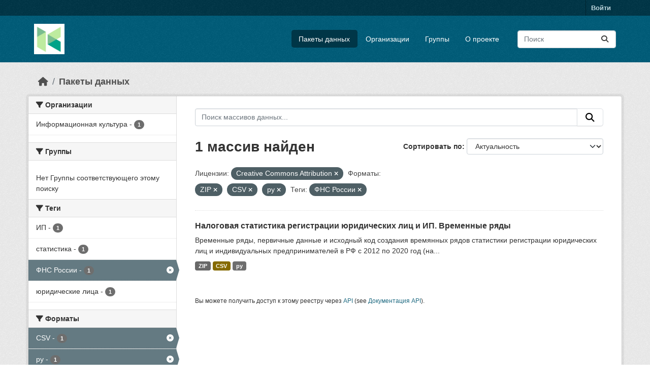

--- FILE ---
content_type: text/html; charset=utf-8
request_url: https://hubofdata.ru/dataset/?license_id=cc-by&res_format=ZIP&res_format=CSV&res_format=py&tags=%D0%A4%D0%9D%D0%A1+%D0%A0%D0%BE%D1%81%D1%81%D0%B8%D0%B8
body_size: 32434
content:
<!DOCTYPE html>
<!--[if IE 9]> <html lang="ru" class="ie9"> <![endif]-->
<!--[if gt IE 8]><!--> <html lang="ru"  > <!--<![endif]-->
  <head>
    <meta charset="utf-8" />
      <meta name="csrf_field_name" content="_csrf_token" />
      <meta name="_csrf_token" content="IjMzYzE5ZjU3YWIyZmU2MTUyYTUxOGY5OTkzZWQzZTk4NzM0YWNjN2Mi.aW6Ceg.SXFfhx3319CPXBEXuzqDz_8E2C0" />

      <meta name="generator" content="ckan 2.11.4" />
      <meta name="viewport" content="width=device-width, initial-scale=1.0">
    <title>Набор данных - Хаб открытых данных</title>

    
    <link rel="shortcut icon" href="/base/images/ckan.ico" />
    
  
      
      
      
    
  


    
    <link href="/webassets/base/51d427fe_main.css" rel="stylesheet"/>
<link href="/webassets/ckanext-activity/8dd77216_activity.css" rel="stylesheet"/>
    
    

  </head>

  
  <body data-site-root="https://hubofdata.ru/" data-locale-root="https://hubofdata.ru/" >

    
    <div class="visually-hidden-focusable"><a href="#content">Skip to main content</a></div>
  

  
    

 
<div class="account-masthead">
  <div class="container">
     
    <nav class="account not-authed" aria-label="Account">
      <ul class="list-unstyled">
        
        <li><a href="/user/login">Войти </a></li>
         
      </ul>
    </nav>
     
  </div>
</div>

<header class="masthead">
  <div class="container">
      
    <nav class="navbar navbar-expand-lg navbar-light">
      <hgroup class="header-image navbar-left">

      
      
      <a class="logo" href="/">
        <img src="/uploads/admin/2018-04-28-063741.421900hub.png" alt="Хаб открытых данных"
          title="Хаб открытых данных" />
      </a>
      
      

       </hgroup>
      <button class="navbar-toggler" type="button" data-bs-toggle="collapse" data-bs-target="#main-navigation-toggle"
        aria-controls="main-navigation-toggle" aria-expanded="false" aria-label="Toggle navigation">
        <span class="fa fa-bars text-white"></span>
      </button>

      <div class="main-navbar collapse navbar-collapse" id="main-navigation-toggle">
        <ul class="navbar-nav ms-auto mb-2 mb-lg-0">
          
            
              
              

              <li class="active"><a href="/dataset/">Пакеты данных</a></li><li><a href="/organization/">Организации</a></li><li><a href="/group/">Группы</a></li><li><a href="/about">О проекте</a></li>
            
          </ul>

      
      
          <form class="d-flex site-search" action="/dataset/" method="get">
              <label class="d-none" for="field-sitewide-search">Search Datasets...</label>
              <input id="field-sitewide-search" class="form-control me-2"  type="text" name="q" placeholder="Поиск" aria-label="Поиск массивов данных..."/>
              <button class="btn" type="submit" aria-label="Отправить"><i class="fa fa-search"></i></button>
          </form>
      
      </div>
    </nav>
  </div>
</header>

  
    <div class="main">
      <div id="content" class="container">
        
          
            <div class="flash-messages">
              
                
              
            </div>
          

          
            <div class="toolbar" role="navigation" aria-label="Breadcrumb">
              
                
                  <ol class="breadcrumb">
                    
<li class="home"><a href="/" aria-label="Главная страница"><i class="fa fa-home"></i><span> Главная страница</span></a></li>
                    
  <li class="active"><a href="/dataset/">Пакеты данных</a></li>

                  </ol>
                
              
            </div>
          

          <div class="row wrapper">
            
            
            

            
              <aside class="secondary col-md-3">
                
                
  <div class="filters">
    <div>
      
        

    
    
	
	    
		<section class="module module-narrow module-shallow">
		    
			<h2 class="module-heading">
			    <i class="fa fa-filter"></i>
			    Организации
			</h2>
		    
		    
			
			    
				<nav aria-label="Организации">
				    <ul class="list-unstyled nav nav-simple nav-facet">
					
					    
					    
					    
					    
					    <li class="nav-item ">
						<a href="/dataset/?license_id=cc-by&amp;res_format=ZIP&amp;res_format=CSV&amp;res_format=py&amp;tags=%D0%A4%D0%9D%D0%A1+%D0%A0%D0%BE%D1%81%D1%81%D0%B8%D0%B8&amp;organization=infoculture" title="">
						    <span class="item-label">Информационная культура</span>
						    <span class="hidden separator"> - </span>
						    <span class="item-count badge">1</span>

							
						</a>
					    </li>
					
				    </ul>
				</nav>

				<p class="module-footer">
				    
					
				    
				</p>
			    
			
		    
		</section>
	    
	
    

      
        

    
    
	
	    
		<section class="module module-narrow module-shallow">
		    
			<h2 class="module-heading">
			    <i class="fa fa-filter"></i>
			    Группы
			</h2>
		    
		    
			
			    
				<p class="module-content empty">Нет Группы соответствующего этому поиску</p>
			    
			
		    
		</section>
	    
	
    

      
        

    
    
	
	    
		<section class="module module-narrow module-shallow">
		    
			<h2 class="module-heading">
			    <i class="fa fa-filter"></i>
			    Теги
			</h2>
		    
		    
			
			    
				<nav aria-label="Теги">
				    <ul class="list-unstyled nav nav-simple nav-facet">
					
					    
					    
					    
					    
					    <li class="nav-item ">
						<a href="/dataset/?license_id=cc-by&amp;res_format=ZIP&amp;res_format=CSV&amp;res_format=py&amp;tags=%D0%A4%D0%9D%D0%A1+%D0%A0%D0%BE%D1%81%D1%81%D0%B8%D0%B8&amp;tags=%D0%98%D0%9F" title="">
						    <span class="item-label">ИП</span>
						    <span class="hidden separator"> - </span>
						    <span class="item-count badge">1</span>

							
						</a>
					    </li>
					
					    
					    
					    
					    
					    <li class="nav-item ">
						<a href="/dataset/?license_id=cc-by&amp;res_format=ZIP&amp;res_format=CSV&amp;res_format=py&amp;tags=%D0%A4%D0%9D%D0%A1+%D0%A0%D0%BE%D1%81%D1%81%D0%B8%D0%B8&amp;tags=%D1%81%D1%82%D0%B0%D1%82%D0%B8%D1%81%D1%82%D0%B8%D0%BA%D0%B0" title="">
						    <span class="item-label">статистика</span>
						    <span class="hidden separator"> - </span>
						    <span class="item-count badge">1</span>

							
						</a>
					    </li>
					
					    
					    
					    
					    
					    <li class="nav-item  active">
						<a href="/dataset/?license_id=cc-by&amp;res_format=ZIP&amp;res_format=CSV&amp;res_format=py" title="">
						    <span class="item-label">ФНС России</span>
						    <span class="hidden separator"> - </span>
						    <span class="item-count badge">1</span>

							<span class="facet-close"> <i class="fa fa-solid fa-circle-xmark"></i></span>
						</a>
					    </li>
					
					    
					    
					    
					    
					    <li class="nav-item ">
						<a href="/dataset/?license_id=cc-by&amp;res_format=ZIP&amp;res_format=CSV&amp;res_format=py&amp;tags=%D0%A4%D0%9D%D0%A1+%D0%A0%D0%BE%D1%81%D1%81%D0%B8%D0%B8&amp;tags=%D1%8E%D1%80%D0%B8%D0%B4%D0%B8%D1%87%D0%B5%D1%81%D0%BA%D0%B8%D0%B5+%D0%BB%D0%B8%D1%86%D0%B0" title="">
						    <span class="item-label">юридические лица</span>
						    <span class="hidden separator"> - </span>
						    <span class="item-count badge">1</span>

							
						</a>
					    </li>
					
				    </ul>
				</nav>

				<p class="module-footer">
				    
					
				    
				</p>
			    
			
		    
		</section>
	    
	
    

      
        

    
    
	
	    
		<section class="module module-narrow module-shallow">
		    
			<h2 class="module-heading">
			    <i class="fa fa-filter"></i>
			    Форматы
			</h2>
		    
		    
			
			    
				<nav aria-label="Форматы">
				    <ul class="list-unstyled nav nav-simple nav-facet">
					
					    
					    
					    
					    
					    <li class="nav-item  active">
						<a href="/dataset/?license_id=cc-by&amp;res_format=ZIP&amp;res_format=py&amp;tags=%D0%A4%D0%9D%D0%A1+%D0%A0%D0%BE%D1%81%D1%81%D0%B8%D0%B8" title="">
						    <span class="item-label">CSV</span>
						    <span class="hidden separator"> - </span>
						    <span class="item-count badge">1</span>

							<span class="facet-close"> <i class="fa fa-solid fa-circle-xmark"></i></span>
						</a>
					    </li>
					
					    
					    
					    
					    
					    <li class="nav-item  active">
						<a href="/dataset/?license_id=cc-by&amp;res_format=ZIP&amp;res_format=CSV&amp;tags=%D0%A4%D0%9D%D0%A1+%D0%A0%D0%BE%D1%81%D1%81%D0%B8%D0%B8" title="">
						    <span class="item-label">py</span>
						    <span class="hidden separator"> - </span>
						    <span class="item-count badge">1</span>

							<span class="facet-close"> <i class="fa fa-solid fa-circle-xmark"></i></span>
						</a>
					    </li>
					
					    
					    
					    
					    
					    <li class="nav-item  active">
						<a href="/dataset/?license_id=cc-by&amp;res_format=CSV&amp;res_format=py&amp;tags=%D0%A4%D0%9D%D0%A1+%D0%A0%D0%BE%D1%81%D1%81%D0%B8%D0%B8" title="">
						    <span class="item-label">ZIP</span>
						    <span class="hidden separator"> - </span>
						    <span class="item-count badge">1</span>

							<span class="facet-close"> <i class="fa fa-solid fa-circle-xmark"></i></span>
						</a>
					    </li>
					
				    </ul>
				</nav>

				<p class="module-footer">
				    
					
				    
				</p>
			    
			
		    
		</section>
	    
	
    

      
        

    
    
	
	    
		<section class="module module-narrow module-shallow">
		    
			<h2 class="module-heading">
			    <i class="fa fa-filter"></i>
			    Лицензии
			</h2>
		    
		    
			
			    
				<nav aria-label="Лицензии">
				    <ul class="list-unstyled nav nav-simple nav-facet">
					
					    
					    
					    
					    
					    <li class="nav-item  active">
						<a href="/dataset/?res_format=ZIP&amp;res_format=CSV&amp;res_format=py&amp;tags=%D0%A4%D0%9D%D0%A1+%D0%A0%D0%BE%D1%81%D1%81%D0%B8%D0%B8" title="Creative Commons Attribution">
						    <span class="item-label">Creative Commons...</span>
						    <span class="hidden separator"> - </span>
						    <span class="item-count badge">1</span>

							<span class="facet-close"> <i class="fa fa-solid fa-circle-xmark"></i></span>
						</a>
					    </li>
					
				    </ul>
				</nav>

				<p class="module-footer">
				    
					
				    
				</p>
			    
			
		    
		</section>
	    
	
    

      
    </div>
    <a class="close no-text hide-filters"><i class="fa fa-times-circle"></i><span class="text">close</span></a>
  </div>

              </aside>
            

            
              <div class="primary col-md-9 col-xs-12" role="main">
                
                
  <section class="module">
    <div class="module-content">
      
        
      
      
        
        
        







<form id="dataset-search-form" class="search-form" method="get" data-module="select-switch">

  
    <div class="input-group search-input-group">
      <input aria-label="Поиск массивов данных..." id="field-giant-search" type="text" class="form-control input-lg" name="q" value="" autocomplete="off" placeholder="Поиск массивов данных...">
      
      <button class="btn btn-default btn-lg" type="submit" value="search" aria-label="Отправить">
        <i class="fa fa-search"></i>
      </button>
      
    </div>
  

  
    <span>






<input type="hidden" name="license_id" value="cc-by" />





<input type="hidden" name="res_format" value="ZIP" />





<input type="hidden" name="res_format" value="CSV" />





<input type="hidden" name="res_format" value="py" />





<input type="hidden" name="tags" value="ФНС России" />



</span>
  

  
    
      <div class="form-group control-order-by">
        <label for="field-order-by">Сортировать по</label>
        <select id="field-order-by" name="sort" class="form-control form-select">
          
            
              <option value="score desc, metadata_modified desc" selected="selected">Актуальность</option>
            
          
            
              <option value="title_string asc">Имя По возрастанию</option>
            
          
            
              <option value="title_string desc">Имя по убыванию</option>
            
          
            
              <option value="metadata_modified desc">Время последнего изменения</option>
            
          
        </select>
        
        <button class="btn btn-default js-hide" type="submit">Перейти</button>
        
      </div>
    
  

  
    <h1>
    
      

  
  
  
  

1 массив найден
    
    </h1>
  

  
    
      <p class="filter-list">
        
          
          <span class="facet">Лицензии:</span>
          
            <span class="filtered pill">Creative Commons Attribution
              <a href="/dataset/?res_format=ZIP&amp;res_format=CSV&amp;res_format=py&amp;tags=%D0%A4%D0%9D%D0%A1+%D0%A0%D0%BE%D1%81%D1%81%D0%B8%D0%B8" class="remove" title="Удалить"><i class="fa fa-times"></i></a>
            </span>
          
        
          
          <span class="facet">Форматы:</span>
          
            <span class="filtered pill">ZIP
              <a href="/dataset/?license_id=cc-by&amp;res_format=CSV&amp;res_format=py&amp;tags=%D0%A4%D0%9D%D0%A1+%D0%A0%D0%BE%D1%81%D1%81%D0%B8%D0%B8" class="remove" title="Удалить"><i class="fa fa-times"></i></a>
            </span>
          
            <span class="filtered pill">CSV
              <a href="/dataset/?license_id=cc-by&amp;res_format=ZIP&amp;res_format=py&amp;tags=%D0%A4%D0%9D%D0%A1+%D0%A0%D0%BE%D1%81%D1%81%D0%B8%D0%B8" class="remove" title="Удалить"><i class="fa fa-times"></i></a>
            </span>
          
            <span class="filtered pill">py
              <a href="/dataset/?license_id=cc-by&amp;res_format=ZIP&amp;res_format=CSV&amp;tags=%D0%A4%D0%9D%D0%A1+%D0%A0%D0%BE%D1%81%D1%81%D0%B8%D0%B8" class="remove" title="Удалить"><i class="fa fa-times"></i></a>
            </span>
          
        
          
          <span class="facet">Теги:</span>
          
            <span class="filtered pill">ФНС России
              <a href="/dataset/?license_id=cc-by&amp;res_format=ZIP&amp;res_format=CSV&amp;res_format=py" class="remove" title="Удалить"><i class="fa fa-times"></i></a>
            </span>
          
        
      </p>
      <a class="show-filters btn btn-default">Фильтровать Результаты</a>
    
  

</form>




      
      
        

  
    <ul class="dataset-list list-unstyled">
    	
	      
	        




  <li class="dataset-item">
    
      <div class="dataset-content">
        
          <h2 class="dataset-heading">
            
              
            
            
    <a href="/dataset/nalogstats-timeseries" title="Налоговая статистика регистрации юридических лиц и ИП. Временные ряды">
      Налоговая статистика регистрации юридических лиц и ИП. Временные ряды
    </a>
            
            
              
            
          </h2>
        
        
          
            <div>Временные ряды, первичные данные и исходный код создания времянных рядов статистики регистрации юридических лиц и индивидуальных предпринимателей в РФ с 2012 по 2020 год (на...</div>
          
        
      </div>
      
        
          
            <ul class="dataset-resources list-unstyled">
              
                
                <li>
                  <a href="/dataset/nalogstats-timeseries" class="badge badge-default" data-format="zip">ZIP</a>
                </li>
                
                <li>
                  <a href="/dataset/nalogstats-timeseries" class="badge badge-default" data-format="csv">CSV</a>
                </li>
                
                <li>
                  <a href="/dataset/nalogstats-timeseries" class="badge badge-default" data-format="py">py</a>
                </li>
                
              
            </ul>
          
        
      
    
  </li>

	      
	    
    </ul>
  

      
    </div>

    
      
    
  </section>

  
    <section class="module">
      <div class="module-content">
        
          <small>
            
            
            Вы можете получить доступ к этому реестру через <a href="/api/3">API</a> (see <a href="https://docs.ckan.org/en/2.11/api/">Документация API</a>).
          </small>
        
      </div>
    </section>
  

              </div>
            
          </div>
        
      </div>
    </div>
  
    <footer class="site-footer">
  <div class="container">
    
    <div class="row">
      <div class="col-md-8 footer-links">
        
          <ul class="list-unstyled">
            
              <li><a href="/about">Про Хаб открытых данных</a></li>
            
          </ul>
          <ul class="list-unstyled">
            
              
              <li><a href="https://docs.ckan.org/en/2.11/api/">CKAN API</a></li>
              <li><a href="https://www.ckan.org/">Ассоциация CKAN</a></li>
              <li><a href="https://www.opendefinition.org/od/"><img src="/base/images/od_80x15_blue.png" alt="Open Data"></a></li>
            
          </ul>
        
      </div>
      <div class="col-md-4 attribution">
        
          <p><strong>Создано</strong> <a class="hide-text ckan-footer-logo" href="http://ckan.org">CKAN</a></p>
        
        
          
<form class="lang-select" action="/util/redirect" data-module="select-switch" method="POST">
  
<input type="hidden" name="_csrf_token" value="IjMzYzE5ZjU3YWIyZmU2MTUyYTUxOGY5OTkzZWQzZTk4NzM0YWNjN2Mi.aW6Ceg.SXFfhx3319CPXBEXuzqDz_8E2C0"/> 
  <div class="form-group">
    <label for="field-lang-select">Язык</label>
    <select id="field-lang-select" name="url" data-module="autocomplete" data-module-dropdown-class="lang-dropdown" data-module-container-class="lang-container">
      
        <option value="/ru/dataset/?license_id=cc-by&amp;res_format=ZIP&amp;res_format=CSV&amp;res_format=py&amp;tags=%D0%A4%D0%9D%D0%A1+%D0%A0%D0%BE%D1%81%D1%81%D0%B8%D0%B8" selected="selected">
          русский
        </option>
      
        <option value="/en/dataset/?license_id=cc-by&amp;res_format=ZIP&amp;res_format=CSV&amp;res_format=py&amp;tags=%D0%A4%D0%9D%D0%A1+%D0%A0%D0%BE%D1%81%D1%81%D0%B8%D0%B8" >
          English
        </option>
      
        <option value="/vi/dataset/?license_id=cc-by&amp;res_format=ZIP&amp;res_format=CSV&amp;res_format=py&amp;tags=%D0%A4%D0%9D%D0%A1+%D0%A0%D0%BE%D1%81%D1%81%D0%B8%D0%B8" >
          Tiếng Việt
        </option>
      
        <option value="/de/dataset/?license_id=cc-by&amp;res_format=ZIP&amp;res_format=CSV&amp;res_format=py&amp;tags=%D0%A4%D0%9D%D0%A1+%D0%A0%D0%BE%D1%81%D1%81%D0%B8%D0%B8" >
          Deutsch
        </option>
      
        <option value="/hu/dataset/?license_id=cc-by&amp;res_format=ZIP&amp;res_format=CSV&amp;res_format=py&amp;tags=%D0%A4%D0%9D%D0%A1+%D0%A0%D0%BE%D1%81%D1%81%D0%B8%D0%B8" >
          magyar
        </option>
      
        <option value="/id/dataset/?license_id=cc-by&amp;res_format=ZIP&amp;res_format=CSV&amp;res_format=py&amp;tags=%D0%A4%D0%9D%D0%A1+%D0%A0%D0%BE%D1%81%D1%81%D0%B8%D0%B8" >
          Indonesia
        </option>
      
        <option value="/uk/dataset/?license_id=cc-by&amp;res_format=ZIP&amp;res_format=CSV&amp;res_format=py&amp;tags=%D0%A4%D0%9D%D0%A1+%D0%A0%D0%BE%D1%81%D1%81%D0%B8%D0%B8" >
          українська
        </option>
      
        <option value="/zh_Hans_CN/dataset/?license_id=cc-by&amp;res_format=ZIP&amp;res_format=CSV&amp;res_format=py&amp;tags=%D0%A4%D0%9D%D0%A1+%D0%A0%D0%BE%D1%81%D1%81%D0%B8%D0%B8" >
          中文 (简体, 中国)
        </option>
      
        <option value="/eu/dataset/?license_id=cc-by&amp;res_format=ZIP&amp;res_format=CSV&amp;res_format=py&amp;tags=%D0%A4%D0%9D%D0%A1+%D0%A0%D0%BE%D1%81%D1%81%D0%B8%D0%B8" >
          euskara
        </option>
      
        <option value="/es/dataset/?license_id=cc-by&amp;res_format=ZIP&amp;res_format=CSV&amp;res_format=py&amp;tags=%D0%A4%D0%9D%D0%A1+%D0%A0%D0%BE%D1%81%D1%81%D0%B8%D0%B8" >
          español
        </option>
      
        <option value="/sk/dataset/?license_id=cc-by&amp;res_format=ZIP&amp;res_format=CSV&amp;res_format=py&amp;tags=%D0%A4%D0%9D%D0%A1+%D0%A0%D0%BE%D1%81%D1%81%D0%B8%D0%B8" >
          slovenčina
        </option>
      
        <option value="/hr/dataset/?license_id=cc-by&amp;res_format=ZIP&amp;res_format=CSV&amp;res_format=py&amp;tags=%D0%A4%D0%9D%D0%A1+%D0%A0%D0%BE%D1%81%D1%81%D0%B8%D0%B8" >
          hrvatski
        </option>
      
        <option value="/ja/dataset/?license_id=cc-by&amp;res_format=ZIP&amp;res_format=CSV&amp;res_format=py&amp;tags=%D0%A4%D0%9D%D0%A1+%D0%A0%D0%BE%D1%81%D1%81%D0%B8%D0%B8" >
          日本語
        </option>
      
        <option value="/lt/dataset/?license_id=cc-by&amp;res_format=ZIP&amp;res_format=CSV&amp;res_format=py&amp;tags=%D0%A4%D0%9D%D0%A1+%D0%A0%D0%BE%D1%81%D1%81%D0%B8%D0%B8" >
          lietuvių
        </option>
      
        <option value="/en_AU/dataset/?license_id=cc-by&amp;res_format=ZIP&amp;res_format=CSV&amp;res_format=py&amp;tags=%D0%A4%D0%9D%D0%A1+%D0%A0%D0%BE%D1%81%D1%81%D0%B8%D0%B8" >
          English (Australia)
        </option>
      
        <option value="/mk/dataset/?license_id=cc-by&amp;res_format=ZIP&amp;res_format=CSV&amp;res_format=py&amp;tags=%D0%A4%D0%9D%D0%A1+%D0%A0%D0%BE%D1%81%D1%81%D0%B8%D0%B8" >
          македонски
        </option>
      
        <option value="/zh_Hant_TW/dataset/?license_id=cc-by&amp;res_format=ZIP&amp;res_format=CSV&amp;res_format=py&amp;tags=%D0%A4%D0%9D%D0%A1+%D0%A0%D0%BE%D1%81%D1%81%D0%B8%D0%B8" >
          中文 (繁體, 台灣)
        </option>
      
        <option value="/cs_CZ/dataset/?license_id=cc-by&amp;res_format=ZIP&amp;res_format=CSV&amp;res_format=py&amp;tags=%D0%A4%D0%9D%D0%A1+%D0%A0%D0%BE%D1%81%D1%81%D0%B8%D0%B8" >
          čeština (Česko)
        </option>
      
        <option value="/sr_Latn/dataset/?license_id=cc-by&amp;res_format=ZIP&amp;res_format=CSV&amp;res_format=py&amp;tags=%D0%A4%D0%9D%D0%A1+%D0%A0%D0%BE%D1%81%D1%81%D0%B8%D0%B8" >
          srpski (latinica)
        </option>
      
        <option value="/el/dataset/?license_id=cc-by&amp;res_format=ZIP&amp;res_format=CSV&amp;res_format=py&amp;tags=%D0%A4%D0%9D%D0%A1+%D0%A0%D0%BE%D1%81%D1%81%D0%B8%D0%B8" >
          Ελληνικά
        </option>
      
        <option value="/ko_KR/dataset/?license_id=cc-by&amp;res_format=ZIP&amp;res_format=CSV&amp;res_format=py&amp;tags=%D0%A4%D0%9D%D0%A1+%D0%A0%D0%BE%D1%81%D1%81%D0%B8%D0%B8" >
          한국어 (대한민국)
        </option>
      
        <option value="/fa_IR/dataset/?license_id=cc-by&amp;res_format=ZIP&amp;res_format=CSV&amp;res_format=py&amp;tags=%D0%A4%D0%9D%D0%A1+%D0%A0%D0%BE%D1%81%D1%81%D0%B8%D0%B8" >
          فارسی (ایران)
        </option>
      
        <option value="/sq/dataset/?license_id=cc-by&amp;res_format=ZIP&amp;res_format=CSV&amp;res_format=py&amp;tags=%D0%A4%D0%9D%D0%A1+%D0%A0%D0%BE%D1%81%D1%81%D0%B8%D0%B8" >
          shqip
        </option>
      
        <option value="/fi/dataset/?license_id=cc-by&amp;res_format=ZIP&amp;res_format=CSV&amp;res_format=py&amp;tags=%D0%A4%D0%9D%D0%A1+%D0%A0%D0%BE%D1%81%D1%81%D0%B8%D0%B8" >
          suomi
        </option>
      
        <option value="/gl_ES/dataset/?license_id=cc-by&amp;res_format=ZIP&amp;res_format=CSV&amp;res_format=py&amp;tags=%D0%A4%D0%9D%D0%A1+%D0%A0%D0%BE%D1%81%D1%81%D0%B8%D0%B8" >
          galego (España)
        </option>
      
        <option value="/tl/dataset/?license_id=cc-by&amp;res_format=ZIP&amp;res_format=CSV&amp;res_format=py&amp;tags=%D0%A4%D0%9D%D0%A1+%D0%A0%D0%BE%D1%81%D1%81%D0%B8%D0%B8" >
          Filipino (Pilipinas)
        </option>
      
        <option value="/nl/dataset/?license_id=cc-by&amp;res_format=ZIP&amp;res_format=CSV&amp;res_format=py&amp;tags=%D0%A4%D0%9D%D0%A1+%D0%A0%D0%BE%D1%81%D1%81%D0%B8%D0%B8" >
          Nederlands
        </option>
      
        <option value="/km/dataset/?license_id=cc-by&amp;res_format=ZIP&amp;res_format=CSV&amp;res_format=py&amp;tags=%D0%A4%D0%9D%D0%A1+%D0%A0%D0%BE%D1%81%D1%81%D0%B8%D0%B8" >
          ខ្មែរ
        </option>
      
        <option value="/bg/dataset/?license_id=cc-by&amp;res_format=ZIP&amp;res_format=CSV&amp;res_format=py&amp;tags=%D0%A4%D0%9D%D0%A1+%D0%A0%D0%BE%D1%81%D1%81%D0%B8%D0%B8" >
          български
        </option>
      
        <option value="/tr/dataset/?license_id=cc-by&amp;res_format=ZIP&amp;res_format=CSV&amp;res_format=py&amp;tags=%D0%A4%D0%9D%D0%A1+%D0%A0%D0%BE%D1%81%D1%81%D0%B8%D0%B8" >
          Türkçe
        </option>
      
        <option value="/pt_PT/dataset/?license_id=cc-by&amp;res_format=ZIP&amp;res_format=CSV&amp;res_format=py&amp;tags=%D0%A4%D0%9D%D0%A1+%D0%A0%D0%BE%D1%81%D1%81%D0%B8%D0%B8" >
          português (Portugal)
        </option>
      
        <option value="/is/dataset/?license_id=cc-by&amp;res_format=ZIP&amp;res_format=CSV&amp;res_format=py&amp;tags=%D0%A4%D0%9D%D0%A1+%D0%A0%D0%BE%D1%81%D1%81%D0%B8%D0%B8" >
          íslenska
        </option>
      
        <option value="/bs/dataset/?license_id=cc-by&amp;res_format=ZIP&amp;res_format=CSV&amp;res_format=py&amp;tags=%D0%A4%D0%9D%D0%A1+%D0%A0%D0%BE%D1%81%D1%81%D0%B8%D0%B8" >
          bosanski
        </option>
      
        <option value="/fr/dataset/?license_id=cc-by&amp;res_format=ZIP&amp;res_format=CSV&amp;res_format=py&amp;tags=%D0%A4%D0%9D%D0%A1+%D0%A0%D0%BE%D1%81%D1%81%D0%B8%D0%B8" >
          français
        </option>
      
        <option value="/th/dataset/?license_id=cc-by&amp;res_format=ZIP&amp;res_format=CSV&amp;res_format=py&amp;tags=%D0%A4%D0%9D%D0%A1+%D0%A0%D0%BE%D1%81%D1%81%D0%B8%D0%B8" >
          ไทย
        </option>
      
        <option value="/he/dataset/?license_id=cc-by&amp;res_format=ZIP&amp;res_format=CSV&amp;res_format=py&amp;tags=%D0%A4%D0%9D%D0%A1+%D0%A0%D0%BE%D1%81%D1%81%D0%B8%D0%B8" >
          עברית
        </option>
      
        <option value="/ne/dataset/?license_id=cc-by&amp;res_format=ZIP&amp;res_format=CSV&amp;res_format=py&amp;tags=%D0%A4%D0%9D%D0%A1+%D0%A0%D0%BE%D1%81%D1%81%D0%B8%D0%B8" >
          नेपाली
        </option>
      
        <option value="/pt_BR/dataset/?license_id=cc-by&amp;res_format=ZIP&amp;res_format=CSV&amp;res_format=py&amp;tags=%D0%A4%D0%9D%D0%A1+%D0%A0%D0%BE%D1%81%D1%81%D0%B8%D0%B8" >
          português (Brasil)
        </option>
      
        <option value="/nb_NO/dataset/?license_id=cc-by&amp;res_format=ZIP&amp;res_format=CSV&amp;res_format=py&amp;tags=%D0%A4%D0%9D%D0%A1+%D0%A0%D0%BE%D1%81%D1%81%D0%B8%D0%B8" >
          norsk bokmål (Norge)
        </option>
      
        <option value="/my_MM/dataset/?license_id=cc-by&amp;res_format=ZIP&amp;res_format=CSV&amp;res_format=py&amp;tags=%D0%A4%D0%9D%D0%A1+%D0%A0%D0%BE%D1%81%D1%81%D0%B8%D0%B8" >
          မြန်မာ (မြန်မာ)
        </option>
      
        <option value="/es_AR/dataset/?license_id=cc-by&amp;res_format=ZIP&amp;res_format=CSV&amp;res_format=py&amp;tags=%D0%A4%D0%9D%D0%A1+%D0%A0%D0%BE%D1%81%D1%81%D0%B8%D0%B8" >
          español (Argentina)
        </option>
      
        <option value="/ar/dataset/?license_id=cc-by&amp;res_format=ZIP&amp;res_format=CSV&amp;res_format=py&amp;tags=%D0%A4%D0%9D%D0%A1+%D0%A0%D0%BE%D1%81%D1%81%D0%B8%D0%B8" >
          العربية
        </option>
      
        <option value="/ro/dataset/?license_id=cc-by&amp;res_format=ZIP&amp;res_format=CSV&amp;res_format=py&amp;tags=%D0%A4%D0%9D%D0%A1+%D0%A0%D0%BE%D1%81%D1%81%D0%B8%D0%B8" >
          română
        </option>
      
        <option value="/no/dataset/?license_id=cc-by&amp;res_format=ZIP&amp;res_format=CSV&amp;res_format=py&amp;tags=%D0%A4%D0%9D%D0%A1+%D0%A0%D0%BE%D1%81%D1%81%D0%B8%D0%B8" >
          norsk
        </option>
      
        <option value="/sl/dataset/?license_id=cc-by&amp;res_format=ZIP&amp;res_format=CSV&amp;res_format=py&amp;tags=%D0%A4%D0%9D%D0%A1+%D0%A0%D0%BE%D1%81%D1%81%D0%B8%D0%B8" >
          slovenščina
        </option>
      
        <option value="/it/dataset/?license_id=cc-by&amp;res_format=ZIP&amp;res_format=CSV&amp;res_format=py&amp;tags=%D0%A4%D0%9D%D0%A1+%D0%A0%D0%BE%D1%81%D1%81%D0%B8%D0%B8" >
          italiano
        </option>
      
        <option value="/lv/dataset/?license_id=cc-by&amp;res_format=ZIP&amp;res_format=CSV&amp;res_format=py&amp;tags=%D0%A4%D0%9D%D0%A1+%D0%A0%D0%BE%D1%81%D1%81%D0%B8%D0%B8" >
          latviešu
        </option>
      
        <option value="/uk_UA/dataset/?license_id=cc-by&amp;res_format=ZIP&amp;res_format=CSV&amp;res_format=py&amp;tags=%D0%A4%D0%9D%D0%A1+%D0%A0%D0%BE%D1%81%D1%81%D0%B8%D0%B8" >
          українська (Україна)
        </option>
      
        <option value="/am/dataset/?license_id=cc-by&amp;res_format=ZIP&amp;res_format=CSV&amp;res_format=py&amp;tags=%D0%A4%D0%9D%D0%A1+%D0%A0%D0%BE%D1%81%D1%81%D0%B8%D0%B8" >
          አማርኛ
        </option>
      
        <option value="/gl/dataset/?license_id=cc-by&amp;res_format=ZIP&amp;res_format=CSV&amp;res_format=py&amp;tags=%D0%A4%D0%9D%D0%A1+%D0%A0%D0%BE%D1%81%D1%81%D0%B8%D0%B8" >
          galego
        </option>
      
        <option value="/da_DK/dataset/?license_id=cc-by&amp;res_format=ZIP&amp;res_format=CSV&amp;res_format=py&amp;tags=%D0%A4%D0%9D%D0%A1+%D0%A0%D0%BE%D1%81%D1%81%D0%B8%D0%B8" >
          dansk (Danmark)
        </option>
      
        <option value="/sr/dataset/?license_id=cc-by&amp;res_format=ZIP&amp;res_format=CSV&amp;res_format=py&amp;tags=%D0%A4%D0%9D%D0%A1+%D0%A0%D0%BE%D1%81%D1%81%D0%B8%D0%B8" >
          српски
        </option>
      
        <option value="/ca/dataset/?license_id=cc-by&amp;res_format=ZIP&amp;res_format=CSV&amp;res_format=py&amp;tags=%D0%A4%D0%9D%D0%A1+%D0%A0%D0%BE%D1%81%D1%81%D0%B8%D0%B8" >
          català
        </option>
      
        <option value="/pl/dataset/?license_id=cc-by&amp;res_format=ZIP&amp;res_format=CSV&amp;res_format=py&amp;tags=%D0%A4%D0%9D%D0%A1+%D0%A0%D0%BE%D1%81%D1%81%D0%B8%D0%B8" >
          polski
        </option>
      
        <option value="/mn_MN/dataset/?license_id=cc-by&amp;res_format=ZIP&amp;res_format=CSV&amp;res_format=py&amp;tags=%D0%A4%D0%9D%D0%A1+%D0%A0%D0%BE%D1%81%D1%81%D0%B8%D0%B8" >
          монгол (Монгол)
        </option>
      
        <option value="/sv/dataset/?license_id=cc-by&amp;res_format=ZIP&amp;res_format=CSV&amp;res_format=py&amp;tags=%D0%A4%D0%9D%D0%A1+%D0%A0%D0%BE%D1%81%D1%81%D0%B8%D0%B8" >
          svenska
        </option>
      
    </select>
  </div>
  <button class="btn btn-default d-none " type="submit">Перейти</button>
</form>


        
      </div>
    </div>
    
  </div>
</footer>
  
  
  
  
  
    

  

    
    <link href="/webassets/vendor/f3b8236b_select2.css" rel="stylesheet"/>
<link href="/webassets/vendor/53df638c_fontawesome.css" rel="stylesheet"/>
    <script src="/webassets/vendor/240e5086_jquery.js" type="text/javascript"></script>
<script src="/webassets/vendor/773d6354_vendor.js" type="text/javascript"></script>
<script src="/webassets/vendor/6d1ad7e6_bootstrap.js" type="text/javascript"></script>
<script src="/webassets/vendor/529a0eb7_htmx.js" type="text/javascript"></script>
<script src="/webassets/base/a65ea3a0_main.js" type="text/javascript"></script>
<script src="/webassets/base/b1def42f_ckan.js" type="text/javascript"></script>
<script src="/webassets/activity/0fdb5ee0_activity.js" type="text/javascript"></script>
  </body>
</html>